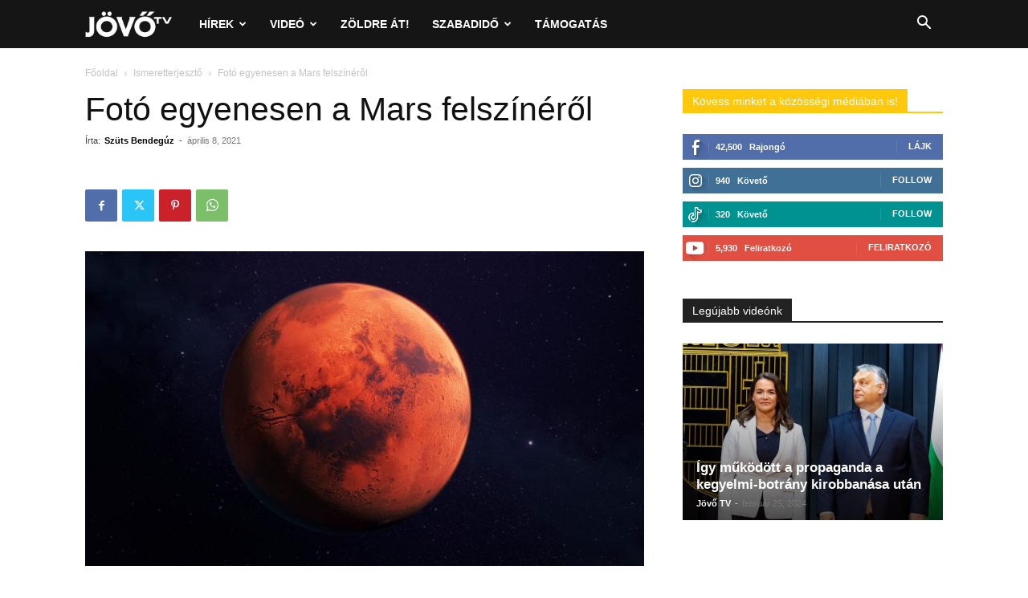

--- FILE ---
content_type: text/html; charset=utf-8
request_url: https://www.google.com/recaptcha/api2/aframe
body_size: 264
content:
<!DOCTYPE HTML><html><head><meta http-equiv="content-type" content="text/html; charset=UTF-8"></head><body><script nonce="cUYZbKAf7sSvfq-sNHgs0A">/** Anti-fraud and anti-abuse applications only. See google.com/recaptcha */ try{var clients={'sodar':'https://pagead2.googlesyndication.com/pagead/sodar?'};window.addEventListener("message",function(a){try{if(a.source===window.parent){var b=JSON.parse(a.data);var c=clients[b['id']];if(c){var d=document.createElement('img');d.src=c+b['params']+'&rc='+(localStorage.getItem("rc::a")?sessionStorage.getItem("rc::b"):"");window.document.body.appendChild(d);sessionStorage.setItem("rc::e",parseInt(sessionStorage.getItem("rc::e")||0)+1);localStorage.setItem("rc::h",'1768916079688');}}}catch(b){}});window.parent.postMessage("_grecaptcha_ready", "*");}catch(b){}</script></body></html>